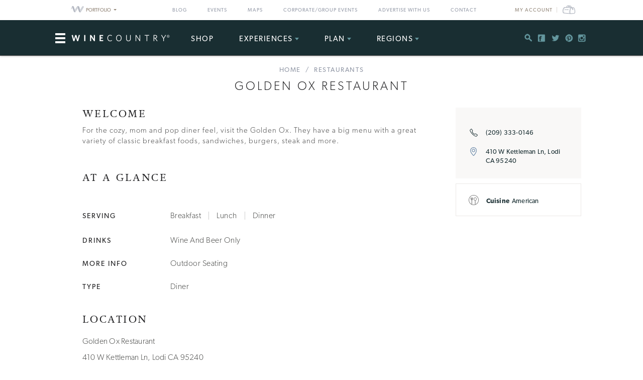

--- FILE ---
content_type: text/html; charset=UTF-8
request_url: https://www.winecountry.com/businesses/16860/golden-ox-restaurant
body_size: 13347
content:
<!DOCTYPE html>
<html lang="en-US">

<head>
    <meta http-equiv="Content-Type"
        content="text/html; charset=UTF-8" />
    <meta name="viewport" content="width=device-width, initial-scale=1">
    <link rel="pingback"
        href="https://www.winecountry.com/xmlrpc.php" />
    <meta property="fb:app_id"
        content="75953602463" />
    <title>Golden Ox Restaurant &#8211; Lodi, CA | Wine Country</title>
<meta name='robots' content='max-image-preview:large' />
<link rel='dns-prefetch' href='//fonts.googleapis.com' />
<link rel='dns-prefetch' href='//api.mapbox.com' />
<link rel='dns-prefetch' href='//api.tiles.mapbox.com' />
<link rel='dns-prefetch' href='//ajax.googleapis.com' />
<link rel="alternate" type="application/rss+xml" title="WineCountry.com &raquo; Feed" href="https://www.winecountry.com/feed/" />
<link rel="alternate" type="application/rss+xml" title="WineCountry.com &raquo; Comments Feed" href="https://www.winecountry.com/comments/feed/" />
<link rel="alternate" type="text/calendar" title="WineCountry.com &raquo; iCal Feed" href="https://www.winecountry.com/events/?ical=1" />
<link rel="shortcut icon" href="https://www.winecountry.com/wp-content/themes/napavalley/images/favicon.ico?ver=1589465296" />
<link rel='stylesheet' id='yarppWidgetCss-css' href='https://www.winecountry.com/wp-content/plugins/yet-another-related-posts-plugin/style/widget.css?ver=6.6.1' type='text/css' media='all' />
<link rel='stylesheet' id='wp-block-library-css' href='https://www.winecountry.com/wp-includes/css/dist/block-library/style.min.css?ver=6.6.1' type='text/css' media='all' />
<style id='classic-theme-styles-inline-css' type='text/css'>
/*! This file is auto-generated */
.wp-block-button__link{color:#fff;background-color:#32373c;border-radius:9999px;box-shadow:none;text-decoration:none;padding:calc(.667em + 2px) calc(1.333em + 2px);font-size:1.125em}.wp-block-file__button{background:#32373c;color:#fff;text-decoration:none}
</style>
<style id='global-styles-inline-css' type='text/css'>
:root{--wp--preset--aspect-ratio--square: 1;--wp--preset--aspect-ratio--4-3: 4/3;--wp--preset--aspect-ratio--3-4: 3/4;--wp--preset--aspect-ratio--3-2: 3/2;--wp--preset--aspect-ratio--2-3: 2/3;--wp--preset--aspect-ratio--16-9: 16/9;--wp--preset--aspect-ratio--9-16: 9/16;--wp--preset--color--black: #000000;--wp--preset--color--cyan-bluish-gray: #abb8c3;--wp--preset--color--white: #ffffff;--wp--preset--color--pale-pink: #f78da7;--wp--preset--color--vivid-red: #cf2e2e;--wp--preset--color--luminous-vivid-orange: #ff6900;--wp--preset--color--luminous-vivid-amber: #fcb900;--wp--preset--color--light-green-cyan: #7bdcb5;--wp--preset--color--vivid-green-cyan: #00d084;--wp--preset--color--pale-cyan-blue: #8ed1fc;--wp--preset--color--vivid-cyan-blue: #0693e3;--wp--preset--color--vivid-purple: #9b51e0;--wp--preset--gradient--vivid-cyan-blue-to-vivid-purple: linear-gradient(135deg,rgba(6,147,227,1) 0%,rgb(155,81,224) 100%);--wp--preset--gradient--light-green-cyan-to-vivid-green-cyan: linear-gradient(135deg,rgb(122,220,180) 0%,rgb(0,208,130) 100%);--wp--preset--gradient--luminous-vivid-amber-to-luminous-vivid-orange: linear-gradient(135deg,rgba(252,185,0,1) 0%,rgba(255,105,0,1) 100%);--wp--preset--gradient--luminous-vivid-orange-to-vivid-red: linear-gradient(135deg,rgba(255,105,0,1) 0%,rgb(207,46,46) 100%);--wp--preset--gradient--very-light-gray-to-cyan-bluish-gray: linear-gradient(135deg,rgb(238,238,238) 0%,rgb(169,184,195) 100%);--wp--preset--gradient--cool-to-warm-spectrum: linear-gradient(135deg,rgb(74,234,220) 0%,rgb(151,120,209) 20%,rgb(207,42,186) 40%,rgb(238,44,130) 60%,rgb(251,105,98) 80%,rgb(254,248,76) 100%);--wp--preset--gradient--blush-light-purple: linear-gradient(135deg,rgb(255,206,236) 0%,rgb(152,150,240) 100%);--wp--preset--gradient--blush-bordeaux: linear-gradient(135deg,rgb(254,205,165) 0%,rgb(254,45,45) 50%,rgb(107,0,62) 100%);--wp--preset--gradient--luminous-dusk: linear-gradient(135deg,rgb(255,203,112) 0%,rgb(199,81,192) 50%,rgb(65,88,208) 100%);--wp--preset--gradient--pale-ocean: linear-gradient(135deg,rgb(255,245,203) 0%,rgb(182,227,212) 50%,rgb(51,167,181) 100%);--wp--preset--gradient--electric-grass: linear-gradient(135deg,rgb(202,248,128) 0%,rgb(113,206,126) 100%);--wp--preset--gradient--midnight: linear-gradient(135deg,rgb(2,3,129) 0%,rgb(40,116,252) 100%);--wp--preset--font-size--small: 13px;--wp--preset--font-size--medium: 20px;--wp--preset--font-size--large: 36px;--wp--preset--font-size--x-large: 42px;--wp--preset--spacing--20: 0.44rem;--wp--preset--spacing--30: 0.67rem;--wp--preset--spacing--40: 1rem;--wp--preset--spacing--50: 1.5rem;--wp--preset--spacing--60: 2.25rem;--wp--preset--spacing--70: 3.38rem;--wp--preset--spacing--80: 5.06rem;--wp--preset--shadow--natural: 6px 6px 9px rgba(0, 0, 0, 0.2);--wp--preset--shadow--deep: 12px 12px 50px rgba(0, 0, 0, 0.4);--wp--preset--shadow--sharp: 6px 6px 0px rgba(0, 0, 0, 0.2);--wp--preset--shadow--outlined: 6px 6px 0px -3px rgba(255, 255, 255, 1), 6px 6px rgba(0, 0, 0, 1);--wp--preset--shadow--crisp: 6px 6px 0px rgba(0, 0, 0, 1);}:where(.is-layout-flex){gap: 0.5em;}:where(.is-layout-grid){gap: 0.5em;}body .is-layout-flex{display: flex;}.is-layout-flex{flex-wrap: wrap;align-items: center;}.is-layout-flex > :is(*, div){margin: 0;}body .is-layout-grid{display: grid;}.is-layout-grid > :is(*, div){margin: 0;}:where(.wp-block-columns.is-layout-flex){gap: 2em;}:where(.wp-block-columns.is-layout-grid){gap: 2em;}:where(.wp-block-post-template.is-layout-flex){gap: 1.25em;}:where(.wp-block-post-template.is-layout-grid){gap: 1.25em;}.has-black-color{color: var(--wp--preset--color--black) !important;}.has-cyan-bluish-gray-color{color: var(--wp--preset--color--cyan-bluish-gray) !important;}.has-white-color{color: var(--wp--preset--color--white) !important;}.has-pale-pink-color{color: var(--wp--preset--color--pale-pink) !important;}.has-vivid-red-color{color: var(--wp--preset--color--vivid-red) !important;}.has-luminous-vivid-orange-color{color: var(--wp--preset--color--luminous-vivid-orange) !important;}.has-luminous-vivid-amber-color{color: var(--wp--preset--color--luminous-vivid-amber) !important;}.has-light-green-cyan-color{color: var(--wp--preset--color--light-green-cyan) !important;}.has-vivid-green-cyan-color{color: var(--wp--preset--color--vivid-green-cyan) !important;}.has-pale-cyan-blue-color{color: var(--wp--preset--color--pale-cyan-blue) !important;}.has-vivid-cyan-blue-color{color: var(--wp--preset--color--vivid-cyan-blue) !important;}.has-vivid-purple-color{color: var(--wp--preset--color--vivid-purple) !important;}.has-black-background-color{background-color: var(--wp--preset--color--black) !important;}.has-cyan-bluish-gray-background-color{background-color: var(--wp--preset--color--cyan-bluish-gray) !important;}.has-white-background-color{background-color: var(--wp--preset--color--white) !important;}.has-pale-pink-background-color{background-color: var(--wp--preset--color--pale-pink) !important;}.has-vivid-red-background-color{background-color: var(--wp--preset--color--vivid-red) !important;}.has-luminous-vivid-orange-background-color{background-color: var(--wp--preset--color--luminous-vivid-orange) !important;}.has-luminous-vivid-amber-background-color{background-color: var(--wp--preset--color--luminous-vivid-amber) !important;}.has-light-green-cyan-background-color{background-color: var(--wp--preset--color--light-green-cyan) !important;}.has-vivid-green-cyan-background-color{background-color: var(--wp--preset--color--vivid-green-cyan) !important;}.has-pale-cyan-blue-background-color{background-color: var(--wp--preset--color--pale-cyan-blue) !important;}.has-vivid-cyan-blue-background-color{background-color: var(--wp--preset--color--vivid-cyan-blue) !important;}.has-vivid-purple-background-color{background-color: var(--wp--preset--color--vivid-purple) !important;}.has-black-border-color{border-color: var(--wp--preset--color--black) !important;}.has-cyan-bluish-gray-border-color{border-color: var(--wp--preset--color--cyan-bluish-gray) !important;}.has-white-border-color{border-color: var(--wp--preset--color--white) !important;}.has-pale-pink-border-color{border-color: var(--wp--preset--color--pale-pink) !important;}.has-vivid-red-border-color{border-color: var(--wp--preset--color--vivid-red) !important;}.has-luminous-vivid-orange-border-color{border-color: var(--wp--preset--color--luminous-vivid-orange) !important;}.has-luminous-vivid-amber-border-color{border-color: var(--wp--preset--color--luminous-vivid-amber) !important;}.has-light-green-cyan-border-color{border-color: var(--wp--preset--color--light-green-cyan) !important;}.has-vivid-green-cyan-border-color{border-color: var(--wp--preset--color--vivid-green-cyan) !important;}.has-pale-cyan-blue-border-color{border-color: var(--wp--preset--color--pale-cyan-blue) !important;}.has-vivid-cyan-blue-border-color{border-color: var(--wp--preset--color--vivid-cyan-blue) !important;}.has-vivid-purple-border-color{border-color: var(--wp--preset--color--vivid-purple) !important;}.has-vivid-cyan-blue-to-vivid-purple-gradient-background{background: var(--wp--preset--gradient--vivid-cyan-blue-to-vivid-purple) !important;}.has-light-green-cyan-to-vivid-green-cyan-gradient-background{background: var(--wp--preset--gradient--light-green-cyan-to-vivid-green-cyan) !important;}.has-luminous-vivid-amber-to-luminous-vivid-orange-gradient-background{background: var(--wp--preset--gradient--luminous-vivid-amber-to-luminous-vivid-orange) !important;}.has-luminous-vivid-orange-to-vivid-red-gradient-background{background: var(--wp--preset--gradient--luminous-vivid-orange-to-vivid-red) !important;}.has-very-light-gray-to-cyan-bluish-gray-gradient-background{background: var(--wp--preset--gradient--very-light-gray-to-cyan-bluish-gray) !important;}.has-cool-to-warm-spectrum-gradient-background{background: var(--wp--preset--gradient--cool-to-warm-spectrum) !important;}.has-blush-light-purple-gradient-background{background: var(--wp--preset--gradient--blush-light-purple) !important;}.has-blush-bordeaux-gradient-background{background: var(--wp--preset--gradient--blush-bordeaux) !important;}.has-luminous-dusk-gradient-background{background: var(--wp--preset--gradient--luminous-dusk) !important;}.has-pale-ocean-gradient-background{background: var(--wp--preset--gradient--pale-ocean) !important;}.has-electric-grass-gradient-background{background: var(--wp--preset--gradient--electric-grass) !important;}.has-midnight-gradient-background{background: var(--wp--preset--gradient--midnight) !important;}.has-small-font-size{font-size: var(--wp--preset--font-size--small) !important;}.has-medium-font-size{font-size: var(--wp--preset--font-size--medium) !important;}.has-large-font-size{font-size: var(--wp--preset--font-size--large) !important;}.has-x-large-font-size{font-size: var(--wp--preset--font-size--x-large) !important;}
:where(.wp-block-post-template.is-layout-flex){gap: 1.25em;}:where(.wp-block-post-template.is-layout-grid){gap: 1.25em;}
:where(.wp-block-columns.is-layout-flex){gap: 2em;}:where(.wp-block-columns.is-layout-grid){gap: 2em;}
:root :where(.wp-block-pullquote){font-size: 1.5em;line-height: 1.6;}
</style>
<link rel='stylesheet' id='awesome-weather-css' href='https://www.winecountry.com/wp-content/plugins/awesome-weather-pro/awesome-weather.css?ver=6.6.1' type='text/css' media='all' />
<style id='awesome-weather-inline-css' type='text/css'>
.awesome-weather-wrap { font-family: 'Open Sans', sans-serif; font-weight: 400; font-size: 14px; line-height: 14px; }
</style>
<link rel='stylesheet' id='opensans-googlefont-css' href='//fonts.googleapis.com/css?family=Open+Sans%3A400&#038;ver=6.6.1' type='text/css' media='all' />
<link rel='stylesheet' id='mapbox-css-css' href='//api.mapbox.com/mapbox.js/v2.2.3/mapbox.css?ver=6.6.1' type='text/css' media='all' />
<link rel='stylesheet' id='mapbox-gl-css-css' href='//api.tiles.mapbox.com/mapbox-gl-js/v0.12.0/mapbox-gl.css?ver=6.6.1' type='text/css' media='all' />
<link rel='stylesheet' id='mapbox-markercluster-css-css' href='//api.mapbox.com/mapbox.js/plugins/leaflet-markercluster/v0.4.0/MarkerCluster.css?ver=6.6.1' type='text/css' media='all' />
<link rel='stylesheet' id='mapbox-markercluster-default-css-css' href='//api.mapbox.com/mapbox.js/plugins/leaflet-markercluster/v0.4.0/MarkerCluster.Default.css?ver=6.6.1' type='text/css' media='all' />
<link rel='stylesheet' id='parent-stylesheet-css' href='https://www.winecountry.com/wp-content/themes/napavalley/style.css?ver=1720726107' type='text/css' media='all' />
<link rel='stylesheet' id='theme-stylesheet-css' href='https://www.winecountry.com/wp-content/themes/winecountry/style.css?ver=1720726107' type='text/css' media='all' />
<link rel='stylesheet' id='jquery-ui-style-css' href='//ajax.googleapis.com/ajax/libs/jqueryui/1.13.3/themes/smoothness/jquery-ui.min.css?ver=6.6.1' type='text/css' media='all' />
<link rel='stylesheet' id='cake_stylesheet_0-css' href='https://www.winecountry.com/css/main.css?ver=6.6.1' type='text/css' media='all' />
<script type="text/javascript" src="https://www.winecountry.com/wp-includes/js/jquery/jquery.min.js?ver=3.7.1" id="jquery-core-js"></script>
<script type="text/javascript" src="https://www.winecountry.com/wp-includes/js/jquery/jquery-migrate.min.js?ver=3.4.1" id="jquery-migrate-js"></script>
<script type="text/javascript" src="https://www.winecountry.com/wp-content/themes/napavalley/js/bootstrap.min.js" id="bootstrap-js-js"></script>
<script type="text/javascript" src="https://www.winecountry.com/wp-content/themes/winecountry/js/functions-winecountry.js?ver=6.6.1" id="winecountry-functions-js"></script>
<script></script><link rel="https://api.w.org/" href="https://www.winecountry.com/wp-json/" /><link rel="alternate" title="JSON" type="application/json" href="https://www.winecountry.com/wp-json/wp/v2/pages/14" /><link rel="EditURI" type="application/rsd+xml" title="RSD" href="https://www.winecountry.com/xmlrpc.php?rsd" />
<meta name="generator" content="WordPress 6.6.1" />
<link rel='shortlink' href='https://www.winecountry.com/?p=14' />
<link rel="alternate" title="oEmbed (JSON)" type="application/json+oembed" href="https://www.winecountry.com/wp-json/oembed/1.0/embed?url=https%3A%2F%2Fwww.winecountry.com%2Fcakepress%2F" />
<link rel="alternate" title="oEmbed (XML)" type="text/xml+oembed" href="https://www.winecountry.com/wp-json/oembed/1.0/embed?url=https%3A%2F%2Fwww.winecountry.com%2Fcakepress%2F&#038;format=xml" />
<script>
    var googletag = googletag || {};
    googletag.cmd = googletag.cmd || [];
    (function() {
        var gads = document.createElement('script');
        gads.async = true;
        gads.type = 'text/javascript';
        var useSSL = 'https:' == document.location.protocol;
        gads.src = (useSSL ? 'https:' : 'http:') +
            '//www.googletagservices.com/tag/js/gpt.js';
        var node = document.getElementsByTagName('script')[0];
        node.parentNode.insertBefore(gads, node);
    })();

    var group_id = '1469049517848';
    googletag.cmd.push(function() {
        googletag.defineSlot('/27790961/IAB_Billboard_v2', [970, 250], 'div-gpt-ad-' + group_id + '-0')
            .addService(googletag.pubads());
        googletag.defineSlot('/27790961/IAB_Billboard2_v2', [970, 250], 'div-gpt-ad-' + group_id + '-1')
            .addService(googletag.pubads());
        googletag.defineSlot('/27790961/IAB_Billboard3_v2', [970, 250], 'div-gpt-ad-' + group_id + '-2')
            .addService(googletag.pubads());
        googletag.defineSlot('/27790961/IAB_Billboard4_v2', [970, 250], 'div-gpt-ad-' + group_id + '-3')
            .addService(googletag.pubads());
        googletag.defineSlot('/27790961/IAB_Filmstrip_v2', [300, 600], 'div-gpt-ad-' + group_id + '-4')
            .addService(googletag.pubads());
        googletag.defineSlot('/27790961/IAB_Filmstrip2_v2', [300, 600], 'div-gpt-ad-' + group_id + '-5')
            .addService(googletag.pubads());
        googletag.defineSlot('/27790961/IAB_Filmstrip3_v2', [300, 600], 'div-gpt-ad-' + group_id + '-6')
            .addService(googletag.pubads());
        googletag.defineSlot('/27790961/IAB_Filmstrip4_v2', [300, 600], 'div-gpt-ad-' + group_id + '-7')
            .addService(googletag.pubads());
        googletag.defineSlot('/27790961/LargeBox_v2', [300, 300], 'div-gpt-ad-' + group_id + '-8').addService(
            googletag.pubads());
        googletag.defineSlot('/27790961/LargeBox2_v2', [300, 300], 'div-gpt-ad-' + group_id + '-9').addService(
            googletag.pubads());
        googletag.defineSlot('/27790961/LargeBox3_v2', [300, 300], 'div-gpt-ad-' + group_id + '-10').addService(
            googletag.pubads());
        googletag.defineSlot('/27790961/LargeBox4_v2', [300, 300], 'div-gpt-ad-' + group_id + '-11').addService(
            googletag.pubads());
        googletag.defineSlot('/27790961/Spotlight1_v2', [247, 400], 'div-gpt-ad-' + group_id + '-12')
            .addService(googletag.pubads());
        googletag.defineSlot('/27790961/Spotlight2_v2', [247, 400], 'div-gpt-ad-' + group_id + '-13')
            .addService(googletag.pubads());
        googletag.defineSlot('/27790961/Spotlight3_v2', [247, 400], 'div-gpt-ad-' + group_id + '-14')
            .addService(googletag.pubads());
        googletag.defineSlot('/27790961/Spotlight4_v2', [247, 400], 'div-gpt-ad-' + group_id + '-15')
            .addService(googletag.pubads());
        googletag.defineSlot('/27790961/MiniBillboard_v2', [500, 250], 'div-gpt-ad-' + group_id + '-16')
            .addService(googletag.pubads());
        googletag.defineSlot('/27790961/MiniBillboard2_v2', [500, 250], 'div-gpt-ad-' + group_id + '-17')
            .addService(googletag.pubads());
        googletag.pubads().setTargeting("pages", "businesses")
            .setTargeting("domain", "winecountry.com")
                    ;
        googletag.enableServices();
    });
</script>
<script async
    src="https://www.googletagmanager.com/gtag/js?id=G-PSDVX6KBVG">
</script>
<script>
    window.dataLayer = window.dataLayer || [];

    function gtag() {
        dataLayer.push(arguments);
    }
    gtag('js', new Date());

    gtag('config', 'G-PSDVX6KBVG');
</script>
<meta name="referrer" content="unsafe-url" />
<meta name="generator" content="Powered by WPBakery Page Builder - drag and drop page builder for WordPress."/>
<meta name="description" content="For the cozy, mom and pop diner feel, visit the Golden Ox. They have a big menu with a great variety of classic breakfast foods, sandwiches, burgers, steak and more. "/>
<meta content="http:https://winecountry-media.s3.amazonaws.com/3747-media-GoldenOxRestaurant1.jpg" property="og:image"/><link href="https://www.winecountry.com/businesses/16860/golden-ox-restaurant" rel="canonical"/><noscript><style> .wpb_animate_when_almost_visible { opacity: 1; }</style></noscript>    <script>
        window.fbAsyncInit = function() {
            FB.init({
                appId: '75953602463',
                xfbml: true,
                version: 'v2.4'
            });

            //FB.Event.subscribe('xfbml.render', function () {
            //console.log("finished rendering plugins");
            // });

            FB.Event.subscribe('comment.create', function(response) {
                // response is an object with attributes (commentID, href, message, parentCommentID)
                // console.log('comment.create')
                update_stats('comment');
            });

            // Liking.  Does not fire when you like a comment, only the page
            FB.Event.subscribe('edge.create', function(url, html_element) {
                //console.log('edge.create')
                update_stats('like');
            });

            FB.Event.subscribe('edge.remove', function(url, html_element) {
                // Unliking, no-op
            });

            jQuery(document).ready(function($) {
                // Make our own Share button, since the Facebook one doesn't raise any events
                // See http://stackoverflow.com/questions/20312964/callback-function-with-new-facebook-share-button
                $('.facebook-share-button').on('click', function() {
                    FB.ui({
                        method: 'feed',
                        link: document.URL,
                        //caption: 'example',
                    }, function(response) {
                        // response is an object with attribute post_id
                        //debugger;
                        if (response === null) {
                            // no-op
                            //console.log('post was not shared');
                        } else {
                            //console.log('post was shared');
                            update_stats('share');
                        }
                    });
                });
            });
        };

        (function(d, s, id) {
            var js, fjs = d.getElementsByTagName(s)[0];
            if (d.getElementById(id)) {
                return;
            }
            js = d.createElement(s);
            js.id = id;
            js.src = "//connect.facebook.net/en_US/sdk.js";
            fjs.parentNode.insertBefore(js, fjs);
        }(document, 'script', 'facebook-jssdk'));

        function update_stats(type, post_id) {
            jQuery(document).ready(function($) {
                var data = {
                    action: 'winecountry_trigger_page_interaction',
                    type: type,
                    url: location.href,
                    post_id: typeof post_id != 'undefined' ? post_id : ''
                };

                // since 2.8 ajaxurl is always defined in the admin header and points to admin-ajax.php
                jQuery.post(
                    'https://www.winecountry.com/wp-admin/admin-ajax.php',
                    data,
                    function(response) {
                        //alert('Got this from the server: ' + response);
                    });
            });
        }
    </script>
</head>

<body class="page-template-default page page-id-14 wpb-js-composer js-comp-ver-7.3 vc_responsive tribe-theme-parent-napavalley tribe-theme-child-winecountry page-template-cakepress-page-template-php">
        <noscript><iframe src="//www.googletagmanager.com/ns.html?id=GTM-K2CHWT" height="0" width="0"
            style="display:none;visibility:hidden"></iframe></noscript>
    <script>
        (function(w, d, s, l, i) {
            w[l] = w[l] || [];
            w[l].push({
                'gtm.start': new Date().getTime(),
                event: 'gtm.js'
            });
            var f = d.getElementsByTagName(s)[0],
                j = d.createElement(s),
                dl = l != 'dataLayer' ? '&l=' + l : '';
            j.async = true;
            j.src =
                '//www.googletagmanager.com/gtm.js?id=' + i + dl;
            f.parentNode.insertBefore(j, f);
        })(window, document, 'script', 'dataLayer', 'GTM-K2CHWT');
    </script>
        <div id="fb-root"></div>

    <div class="wrapper">
        <header class="header">
            <div class="bar">
    <div class="container">

                <div class="network-dropdown pull-left">

            <button class="btn btn-network" type="button" data-toggle="collapse" data-target="#collapseNetwork"
                aria-expanded="false" aria-controls="collapseNetwork">
                <span class="img-logo-small" role="none"></span>
                <span>Portfolio</span>
                <span class="caret" role="none"></span>
            </button>
            <div class="collapse network-collapse" id="collapseNetwork">
                <ul class="network-menu list-unstyled">                    <li><a
                            href="https://www.napavalley.com/"><img
                                class="img-logo-small"
                                src="https://s3.amazonaws.com/winecountry-media/wp-content/uploads/2016/11/28112026/NapaValley-com-150w.png"
                                alt="NapaValley.com small logo"></a>
                    </li>
                    <li><a
                            href="https://www.sonoma.com/"><img
                                class="img-logo-small"
                                src="https://s3.amazonaws.com/winecountry-media/wp-content/uploads/2016/11/28112025/Sonoma-com-150w.png"
                                alt="Sonoma.com small logo"></a>
                    </li>
                    <li><a
                            href="https://www.winecountry.com/"><img
                                class="img-logo-small"
                                src="https://s3.amazonaws.com/winecountry-media/wp-content/uploads/2016/11/28112023/WineCountry-com-150w.png"
                                alt="WineCountry.com small logo"></a>
                    </li>
                </ul>
            </div>
        </div>
        
        <div class="pull-right account-settings">
                        <a class="login-link"
                href="https://www.winecountry.com/my-account">My
                Account</a>
            <a
                href="https://www.winecountry.com/cart">
                <span class="sr-only">Cart</span><span class="cart-icon"></span>
            </a>
            
        </div>
        <nav class="nav-bar"><ul id="menu-top-menu" class="menu list-inline"><li id="menu-item-19151" class="menu-item menu-item-type-post_type menu-item-object-page menu-item-19151"><a href="https://www.winecountry.com/blog/">Blog</a></li>
<li id="menu-item-19152" class="menu-item menu-item-type-custom menu-item-object-custom menu-item-19152"><a href="/events">Events</a></li>
<li id="menu-item-19904" class="menu-item menu-item-type-post_type menu-item-object-page menu-item-19904"><a href="https://www.winecountry.com/maps/">Maps</a></li>
<li id="menu-item-46336" class="menu-item menu-item-type-post_type menu-item-object-page menu-item-46336"><a href="https://www.winecountry.com/group-events/">Corporate/Group Events</a></li>
<li id="menu-item-25584" class="menu-item menu-item-type-post_type menu-item-object-page menu-item-25584"><a href="https://www.winecountry.com/advertise/">Advertise With Us</a></li>
<li id="menu-item-16391" class="menu-item menu-item-type-custom menu-item-object-custom menu-item-16391"><a href="/contact">Contact</a></li>
</ul></nav>    </div><!-- /.container -->
</div><!-- /.bar -->
                        <div class="header-body">
                <div class="container">
                                        <a href="https://www.winecountry.com/"
                        class="logo pull-left">
                        <img width="200" height="19" src="https://winecountry-media.s3.amazonaws.com/wp-content/uploads/2016/01/28173529/WineCountry-LightBG-200x19.png" class="attachment-crb_logo size-crb_logo" alt="WineCountry header logo" decoding="async" srcset="https://winecountry-media.s3.amazonaws.com/wp-content/uploads/2016/01/28173529/WineCountry-LightBG-200x19.png 200w, https://winecountry-media.s3.amazonaws.com/wp-content/uploads/2016/01/28173529/WineCountry-LightBG-300x28.png 300w, https://winecountry-media.s3.amazonaws.com/wp-content/uploads/2016/01/28173529/WineCountry-LightBG-768x72.png 768w, https://winecountry-media.s3.amazonaws.com/wp-content/uploads/2016/01/28173529/WineCountry-LightBG-155x15.png 155w, https://winecountry-media.s3.amazonaws.com/wp-content/uploads/2016/01/28173529/WineCountry-LightBG.png 960w" sizes="(max-width: 200px) 100vw, 200px" />                    </a>
                    
                    <a href="#" class="btn-main" data-toggle="modal" data-target="#modalSidebar"
                        aria-label="Toggle Sidebar">
                        <span></span>
                    </a>
                                        <div class="socials pull-right">
                        <ul>
                            <li>
                                <a href="#" class="btn-search" title="Search">
                                    <i class="ico-social-small ico-search" role="none"></i>
                                </a>
                            </li>

                                                        <li>
                                <a href="https://www.facebook.com/WineCountryMedia" title="Facebook"
                                    target="_blank">
                                    <i class="ico-social-small ico-facebook"
                                        role="none"></i>
                                </a>
                            </li>
                                                        <li>
                                <a href="https://twitter.com/winecountry" title="Twitter"
                                    target="_blank">
                                    <i class="ico-social-small ico-twitter"
                                        role="none"></i>
                                </a>
                            </li>
                                                        <li>
                                <a href="https://www.pinterest.com/winecountrycom/" title="Pinterest"
                                    target="_blank">
                                    <i class="ico-social-small ico-pinterest"
                                        role="none"></i>
                                </a>
                            </li>
                                                        <li>
                                <a href="https://www.instagram.com/winecountry/" title="Instagram"
                                    target="_blank">
                                    <i class="ico-social-small ico-instagram"
                                        role="none"></i>
                                </a>
                            </li>
                                                    </ul>
                    </div><!-- /.socials -->
                                        <nav class="nav"><ul id="menu-main-menu" class="menu list-inline"><li id="menu-item-46913" class="menu-item menu-item-type-custom menu-item-object-custom menu-item-46913"><a target="_blank" rel="noopener" href="https://shop.winecountry.com/">Shop</a></li>
<li id="menu-item-38087" class="menu-item menu-item-type-post_type menu-item-object-page menu-item-has-children menu-item-38087"><a href="https://www.winecountry.com/experiences/">Experiences</a>
<ul class="sub-menu">
	<li id="menu-item-65220" class="menu-item menu-item-type-post_type menu-item-object-page menu-item-65220"><a href="https://www.winecountry.com/experiences/">View All Experiences</a></li>
</ul>
</li>
<li id="menu-item-30513" class="menu-item menu-item-type-custom menu-item-object-custom menu-item-has-children menu-item-30513"><a href="/businesses/">Plan</a>
<ul class="sub-menu">
	<li id="menu-item-39917" class="menu-item menu-item-type-custom menu-item-object-custom menu-item-39917"><a href="https://www.winecountry.com/businesses/?q=&#038;category=Lodging&#038;tags=exclusive-offers">Lodging Deals</a></li>
	<li id="menu-item-30489" class="menu-item menu-item-type-post_type menu-item-object-page menu-item-has-children menu-item-30489"><a href="https://www.winecountry.com/inspirations/">Inspirations</a>
	<ul class="sub-menu">
		<li id="menu-item-30532" class="menu-item menu-item-type-post_type menu-item-object-page menu-item-30532"><a href="https://www.winecountry.com/blog/">Blog</a></li>
		<li id="menu-item-30491" class="menu-item menu-item-type-post_type menu-item-object-page menu-item-30491"><a href="https://www.winecountry.com/inspirations/guides/">Guides</a></li>
		<li id="menu-item-30492" class="menu-item menu-item-type-post_type menu-item-object-page menu-item-has-children menu-item-30492"><a href="https://www.winecountry.com/inspirations/collections/">Collections</a>
		<ul class="sub-menu">
			<li id="menu-item-30522" class="menu-item menu-item-type-post_type menu-item-object-page menu-item-30522"><a href="https://www.winecountry.com/inspirations/collections/adventure/">Adventure</a></li>
			<li id="menu-item-30526" class="menu-item menu-item-type-post_type menu-item-object-page menu-item-30526"><a href="https://www.winecountry.com/inspirations/collections/foodies/">Foodies</a></li>
			<li id="menu-item-30531" class="menu-item menu-item-type-post_type menu-item-object-page menu-item-30531"><a href="https://www.winecountry.com/inspirations/collections/off-the-beaten-path/">Off the Beaten Path</a></li>
			<li id="menu-item-30529" class="menu-item menu-item-type-post_type menu-item-object-page menu-item-30529"><a href="https://www.winecountry.com/inspirations/collections/wine-enthusiast/">Wine Enthusiast</a></li>
			<li id="menu-item-30527" class="menu-item menu-item-type-post_type menu-item-object-page menu-item-30527"><a href="https://www.winecountry.com/inspirations/collections/laid-back/">Laid Back</a></li>
			<li id="menu-item-30523" class="menu-item menu-item-type-post_type menu-item-object-page menu-item-30523"><a href="https://www.winecountry.com/inspirations/collections/budget-traveler/">Budget Traveler</a></li>
		</ul>
</li>
	</ul>
</li>
	<li id="menu-item-30514" class="menu-item menu-item-type-custom menu-item-object-custom menu-item-30514"><a href="/businesses/?category=Lodging">Lodging</a></li>
	<li id="menu-item-30515" class="menu-item menu-item-type-custom menu-item-object-custom menu-item-30515"><a href="/businesses/?category=Spas">Spas</a></li>
	<li id="menu-item-30516" class="menu-item menu-item-type-custom menu-item-object-custom menu-item-30516"><a href="/businesses/?category=Wineries">Wineries</a></li>
	<li id="menu-item-30519" class="menu-item menu-item-type-custom menu-item-object-custom menu-item-30519"><a href="/businesses/?category=Things%20To%20Do&#038;tags=">Things To Do</a></li>
	<li id="menu-item-30518" class="menu-item menu-item-type-custom menu-item-object-custom menu-item-30518"><a href="/businesses/?category=Restaurants">Restaurants</a></li>
	<li id="menu-item-30517" class="menu-item menu-item-type-custom menu-item-object-custom menu-item-30517"><a href="/businesses/?category=Weddings">Weddings</a></li>
	<li id="menu-item-46353" class="menu-item menu-item-type-post_type menu-item-object-page menu-item-46353"><a href="https://www.winecountry.com/group-events/">Corporate/Group Events</a></li>
	<li id="menu-item-30521" class="menu-item menu-item-type-custom menu-item-object-custom menu-item-30521"><a href="/businesses/?category=Tours%20and%20Experiences&#038;tags=">Tours &#038; Experiences</a></li>
</ul>
</li>
<li id="menu-item-30493" class="menu-item menu-item-type-post_type menu-item-object-page menu-item-has-children menu-item-30493"><a href="https://www.winecountry.com/regions/">Regions</a>
<ul class="sub-menu">
	<li id="menu-item-30494" class="menu-item menu-item-type-custom menu-item-object-custom menu-item-has-children menu-item-30494"><a>Northern California</a>
	<ul class="sub-menu">
		<li id="menu-item-30496" class="menu-item menu-item-type-post_type menu-item-object-page menu-item-30496"><a href="https://www.winecountry.com/regions/napa-valley/">Napa Valley</a></li>
		<li id="menu-item-30495" class="menu-item menu-item-type-post_type menu-item-object-page menu-item-30495"><a href="https://www.winecountry.com/regions/sonoma-county/">Sonoma County</a></li>
		<li id="menu-item-70828" class="menu-item menu-item-type-post_type menu-item-object-page menu-item-70828"><a href="https://www.winecountry.com/regions/livermore-valley/">Livermore Valley</a></li>
		<li id="menu-item-30512" class="menu-item menu-item-type-post_type menu-item-object-page menu-item-30512"><a href="https://www.winecountry.com/regions/lodi/">Lodi</a></li>
		<li id="menu-item-30510" class="menu-item menu-item-type-post_type menu-item-object-page menu-item-30510"><a href="https://www.winecountry.com/regions/gold-country/">Gold Country</a></li>
	</ul>
</li>
	<li id="menu-item-30504" class="menu-item menu-item-type-custom menu-item-object-custom menu-item-has-children menu-item-30504"><a>Central California</a>
	<ul class="sub-menu">
		<li id="menu-item-30498" class="menu-item menu-item-type-post_type menu-item-object-page menu-item-30498"><a href="https://www.winecountry.com/regions/monterey-county/">Monterey County</a></li>
		<li id="menu-item-58202" class="menu-item menu-item-type-post_type menu-item-object-page menu-item-58202"><a href="https://www.winecountry.com/regions/san-luis-obispo-county/paso-robles/">Paso Robles</a></li>
		<li id="menu-item-30501" class="menu-item menu-item-type-post_type menu-item-object-page menu-item-30501"><a href="https://www.winecountry.com/regions/san-luis-obispo-county/">San Luis Obispo County</a></li>
		<li id="menu-item-30502" class="menu-item menu-item-type-post_type menu-item-object-page menu-item-30502"><a href="https://www.winecountry.com/regions/santa-barbara-county/">Santa Barbara County</a></li>
		<li id="menu-item-30503" class="menu-item menu-item-type-post_type menu-item-object-page menu-item-30503"><a href="https://www.winecountry.com/regions/santa-cruz-county/">Santa Cruz County</a></li>
	</ul>
</li>
	<li id="menu-item-30505" class="menu-item menu-item-type-custom menu-item-object-custom menu-item-has-children menu-item-30505"><a>Southern California</a>
	<ul class="sub-menu">
		<li id="menu-item-30508" class="menu-item menu-item-type-post_type menu-item-object-page menu-item-30508"><a href="https://www.winecountry.com/regions/temecula-valley/">Temecula Valley</a></li>
	</ul>
</li>
	<li id="menu-item-30499" class="menu-item menu-item-type-post_type menu-item-object-page menu-item-30499"><a href="https://www.winecountry.com/regions/oregon/">Oregon</a></li>
	<li id="menu-item-30509" class="menu-item menu-item-type-post_type menu-item-object-page menu-item-30509"><a href="https://www.winecountry.com/regions/texas-hill-country/">Texas Hill Country</a></li>
	<li id="menu-item-33701" class="menu-item menu-item-type-post_type menu-item-object-page menu-item-33701"><a href="https://www.winecountry.com/regions/virginia/">Virginia</a></li>
	<li id="menu-item-33703" class="menu-item menu-item-type-post_type menu-item-object-page menu-item-33703"><a href="https://www.winecountry.com/regions/washington/">Washington</a></li>
</ul>
</li>
</ul></nav><div class="form-search">
	<form role="search" method="get" class="searchform" action="https://www.winecountry.com/"> 
		<input type="search" class="searchfield" value="" name="s" id="s" placeholder="SEARCH TERM" title="Search" /> 

		<a href="#" class="btn-close" title="Close search form">
			<i class="ico-close" role="none"></i>
		</a>
	</form>
</div><!-- /.form-search -->		                </div><!-- /.container -->
            </div><!-- /.header-body -->
                    </header><!-- /.header -->

        <div class="modal sidebar fade wc" id="modalSidebar" tabindex="-1" role="dialog" aria-labelledby="modalSidebarLabel">
    <div class="modal-dialog" role="document">
        <div class="modal-content">

            <div class="modal-header">
                <button type="button" class="close" data-dismiss="modal" aria-label="Close"><span aria-hidden="true">&times;</span></button>
                <img id="modalSidebarLabel" src="https://www.winecountry.com/wp-content/themes/winecountry/images/WineCountry-LightBG.png" alt="WineCountry logo" class="img-responsive" />
            </div>

            <div class="modal-body">
                <nav class="sidebar-nav"><ul id="menu-main-menu-1" class="menu list-unstyled"><li class="menu-item menu-item-type-custom menu-item-object-custom menu-item-46913"><a target="_blank" rel="noopener" href="https://shop.winecountry.com/">Shop</a></li>
<li class="menu-item menu-item-type-post_type menu-item-object-page menu-item-has-children menu-item-38087"><a href="https://www.winecountry.com/experiences/">Experiences</a>
<ul class="sub-menu">
	<li class="menu-item menu-item-type-post_type menu-item-object-page menu-item-65220"><a href="https://www.winecountry.com/experiences/">View All Experiences</a></li>
</ul>
</li>
<li class="menu-item menu-item-type-custom menu-item-object-custom menu-item-has-children menu-item-30513"><a href="/businesses/">Plan</a>
<ul class="sub-menu">
	<li class="menu-item menu-item-type-custom menu-item-object-custom menu-item-39917"><a href="https://www.winecountry.com/businesses/?q=&#038;category=Lodging&#038;tags=exclusive-offers">Lodging Deals</a></li>
	<li class="menu-item menu-item-type-post_type menu-item-object-page menu-item-has-children menu-item-30489"><a href="https://www.winecountry.com/inspirations/">Inspirations</a>
	<ul class="sub-menu">
		<li class="menu-item menu-item-type-post_type menu-item-object-page menu-item-30532"><a href="https://www.winecountry.com/blog/">Blog</a></li>
		<li class="menu-item menu-item-type-post_type menu-item-object-page menu-item-30491"><a href="https://www.winecountry.com/inspirations/guides/">Guides</a></li>
		<li class="menu-item menu-item-type-post_type menu-item-object-page menu-item-has-children menu-item-30492"><a href="https://www.winecountry.com/inspirations/collections/">Collections</a>
		<ul class="sub-menu">
			<li class="menu-item menu-item-type-post_type menu-item-object-page menu-item-30522"><a href="https://www.winecountry.com/inspirations/collections/adventure/">Adventure</a></li>
			<li class="menu-item menu-item-type-post_type menu-item-object-page menu-item-30526"><a href="https://www.winecountry.com/inspirations/collections/foodies/">Foodies</a></li>
			<li class="menu-item menu-item-type-post_type menu-item-object-page menu-item-30531"><a href="https://www.winecountry.com/inspirations/collections/off-the-beaten-path/">Off the Beaten Path</a></li>
			<li class="menu-item menu-item-type-post_type menu-item-object-page menu-item-30529"><a href="https://www.winecountry.com/inspirations/collections/wine-enthusiast/">Wine Enthusiast</a></li>
			<li class="menu-item menu-item-type-post_type menu-item-object-page menu-item-30527"><a href="https://www.winecountry.com/inspirations/collections/laid-back/">Laid Back</a></li>
			<li class="menu-item menu-item-type-post_type menu-item-object-page menu-item-30523"><a href="https://www.winecountry.com/inspirations/collections/budget-traveler/">Budget Traveler</a></li>
		</ul>
</li>
	</ul>
</li>
	<li class="menu-item menu-item-type-custom menu-item-object-custom menu-item-30514"><a href="/businesses/?category=Lodging">Lodging</a></li>
	<li class="menu-item menu-item-type-custom menu-item-object-custom menu-item-30515"><a href="/businesses/?category=Spas">Spas</a></li>
	<li class="menu-item menu-item-type-custom menu-item-object-custom menu-item-30516"><a href="/businesses/?category=Wineries">Wineries</a></li>
	<li class="menu-item menu-item-type-custom menu-item-object-custom menu-item-30519"><a href="/businesses/?category=Things%20To%20Do&#038;tags=">Things To Do</a></li>
	<li class="menu-item menu-item-type-custom menu-item-object-custom menu-item-30518"><a href="/businesses/?category=Restaurants">Restaurants</a></li>
	<li class="menu-item menu-item-type-custom menu-item-object-custom menu-item-30517"><a href="/businesses/?category=Weddings">Weddings</a></li>
	<li class="menu-item menu-item-type-post_type menu-item-object-page menu-item-46353"><a href="https://www.winecountry.com/group-events/">Corporate/Group Events</a></li>
	<li class="menu-item menu-item-type-custom menu-item-object-custom menu-item-30521"><a href="/businesses/?category=Tours%20and%20Experiences&#038;tags=">Tours &#038; Experiences</a></li>
</ul>
</li>
<li class="menu-item menu-item-type-post_type menu-item-object-page menu-item-has-children menu-item-30493"><a href="https://www.winecountry.com/regions/">Regions</a>
<ul class="sub-menu">
	<li class="menu-item menu-item-type-custom menu-item-object-custom menu-item-has-children menu-item-30494"><a>Northern California</a>
	<ul class="sub-menu">
		<li class="menu-item menu-item-type-post_type menu-item-object-page menu-item-30496"><a href="https://www.winecountry.com/regions/napa-valley/">Napa Valley</a></li>
		<li class="menu-item menu-item-type-post_type menu-item-object-page menu-item-30495"><a href="https://www.winecountry.com/regions/sonoma-county/">Sonoma County</a></li>
		<li class="menu-item menu-item-type-post_type menu-item-object-page menu-item-70828"><a href="https://www.winecountry.com/regions/livermore-valley/">Livermore Valley</a></li>
		<li class="menu-item menu-item-type-post_type menu-item-object-page menu-item-30512"><a href="https://www.winecountry.com/regions/lodi/">Lodi</a></li>
		<li class="menu-item menu-item-type-post_type menu-item-object-page menu-item-30510"><a href="https://www.winecountry.com/regions/gold-country/">Gold Country</a></li>
	</ul>
</li>
	<li class="menu-item menu-item-type-custom menu-item-object-custom menu-item-has-children menu-item-30504"><a>Central California</a>
	<ul class="sub-menu">
		<li class="menu-item menu-item-type-post_type menu-item-object-page menu-item-30498"><a href="https://www.winecountry.com/regions/monterey-county/">Monterey County</a></li>
		<li class="menu-item menu-item-type-post_type menu-item-object-page menu-item-58202"><a href="https://www.winecountry.com/regions/san-luis-obispo-county/paso-robles/">Paso Robles</a></li>
		<li class="menu-item menu-item-type-post_type menu-item-object-page menu-item-30501"><a href="https://www.winecountry.com/regions/san-luis-obispo-county/">San Luis Obispo County</a></li>
		<li class="menu-item menu-item-type-post_type menu-item-object-page menu-item-30502"><a href="https://www.winecountry.com/regions/santa-barbara-county/">Santa Barbara County</a></li>
		<li class="menu-item menu-item-type-post_type menu-item-object-page menu-item-30503"><a href="https://www.winecountry.com/regions/santa-cruz-county/">Santa Cruz County</a></li>
	</ul>
</li>
	<li class="menu-item menu-item-type-custom menu-item-object-custom menu-item-has-children menu-item-30505"><a>Southern California</a>
	<ul class="sub-menu">
		<li class="menu-item menu-item-type-post_type menu-item-object-page menu-item-30508"><a href="https://www.winecountry.com/regions/temecula-valley/">Temecula Valley</a></li>
	</ul>
</li>
	<li class="menu-item menu-item-type-post_type menu-item-object-page menu-item-30499"><a href="https://www.winecountry.com/regions/oregon/">Oregon</a></li>
	<li class="menu-item menu-item-type-post_type menu-item-object-page menu-item-30509"><a href="https://www.winecountry.com/regions/texas-hill-country/">Texas Hill Country</a></li>
	<li class="menu-item menu-item-type-post_type menu-item-object-page menu-item-33701"><a href="https://www.winecountry.com/regions/virginia/">Virginia</a></li>
	<li class="menu-item menu-item-type-post_type menu-item-object-page menu-item-33703"><a href="https://www.winecountry.com/regions/washington/">Washington</a></li>
</ul>
</li>
</ul></nav>
                <div class="modal-social">
                    <a class="btn" href="/newsletter-signup">Get The Newsletter</a>

                                            <div class="socials">
                            <ul class="list-unstyled">
                                                                    <li>
                                        <a href="https://www.facebook.com/WineCountryMedia" class="btn-facebook" target="_blank" title="Facebook">
                                            <i class="ico-social-gray ico-facebook"></i>
                                        </a>
                                    </li>
                                                                    <li>
                                        <a href="https://twitter.com/winecountry" class="btn-twitter" target="_blank" title="Twitter">
                                            <i class="ico-social-gray ico-twitter"></i>
                                        </a>
                                    </li>
                                                                    <li>
                                        <a href="https://www.pinterest.com/winecountrycom/" class="btn-pinterest" target="_blank" title="Pinterest">
                                            <i class="ico-social-gray ico-pinterest"></i>
                                        </a>
                                    </li>
                                                                    <li>
                                        <a href="https://www.instagram.com/winecountry/" class="btn-instagram" target="_blank" title="Instagram">
                                            <i class="ico-social-gray ico-instagram"></i>
                                        </a>
                                    </li>
                                                            </ul>
                        </div><!-- /.socials -->
                                    </div>

                <div class="sidebar-logos">
                    <ul class="list-unstyled">
                        <li>
                            <a href="https://www.napavalley.com"><img class="img-responsive" src="https://www.winecountry.com/wp-content/themes/winecountry/images/sidebar-napavalley.png" alt="NapaValley.com"></a>
                        </li>
                                            <li>
                            <a href="https://www.sonoma.com"><img class="img-responsive" src="https://www.winecountry.com/wp-content/themes/winecountry/images/sidebar-sonoma.png" alt="Sonoma.com"></a>
                        </li>
                                            <li>
                            <a href="https://www.winecountry.com"><img class="img-responsive" src="https://www.winecountry.com/wp-content/themes/winecountry/images/sidebar-WineCountryNetwork.png" alt="WineCountry.com"></a>
                        </li>
                    </ul>
                </div>
            </div>

        </div><!-- modal-content -->
    </div><!-- modal-dialog -->
</div><!-- modal -->


        <div class="intro intro-secondary">
    <div class="intro-head">
        <div class="container">
            <div class="breadcrumb">
                <a href="/">home</a>
                                    <span>/</span> <a href="/businesses/?category=Restaurants">Restaurants</a>
                                </div><!-- /.breadcrumb -->

            <div class="intro-head-title">
                <h1>Golden Ox Restaurant</h1>
            </div><!-- /.intro-head-title -->
			                    </div><!-- /.container -->
    </div><!-- /.intro-head -->
</div><!-- /.intro -->

<div class="main bizdetail">
    <div class="container">

        <div class="bizdetail__columns">
            <div class="bizdetail__slideshow">
                
                            </div>

                        <div class="bizdetail__column--right empty">

                <div class="bizdetail__details">

                    <div class="bizdetail__book">
                                                <button class="contact">Contact</button>
                                            </div>
                    
                    <div class="bizdetail__meta">
                                                <div class="bizdetail__contact">
                                                        <ul>
                                                                    <li class="bizdetail__details--phone"><a href="tel:(209) 333-0146">(209) 333-0146</a></li>
                                                                <li class="bizdetail__details--address">410 W Kettleman Ln, Lodi CA 95240 </li>

                                                            </ul>

                        </div>
                    </div>
                </div>
                                    <div class="bizdetail__features">

                        <ul>
                            <li><svg class="wcicon-001"><use href="/wp-content/themes/napavalley/css/svg/icons.svg#wcicon-173" xmlns:xlink="http://www.w3.org/1999/xlink" /></svg><h3>Cuisine</h3>American</li>
                        </ul>

                    </div>
                
                            </div>

            <div class="bizdetail__column--left">

                                    <div class="bizdetail__content">

                        <div>

                            <h2>Welcome</h2>
                            <span class="description-wrapper" style="display:block">
                                For the cozy, mom and pop diner feel, visit the Golden Ox. They have a big menu with a great variety of classic breakfast foods, sandwiches, burgers, steak and more.                             </span>

                        </div>

                        <button type="button" style="display:none">Read More</button>

                    </div>
                    
                
                
<div class="bizdetail__glance">

    <h2>At A Glance</h2>

    <ul>
            </ul>

    <dl><dt>Serving</dt><dd>Breakfast</dd>
<dd>Lunch</dd>
<dd>Dinner</dd>
</dl>


<dl><dt>Drinks</dt><dd>Wine And Beer Only</dd>
</dl>

<dl><dt>More Info</dt><dd>Outdoor Seating</dd>
</dl>

<dl><dt>Type</dt><dd>Diner</dd>
</dl>


</div>

                    <div class="bizdetail__location">

                        <h2>Location</h2>

                        <p>
                            Golden Ox Restaurant<br>
                            410 W Kettleman Ln, Lodi CA 95240 <br>
                            (209) 333-0146<br>
                                                    </p>

                        
<div class="inner-map-secondary">
    <div id="collapseMap" class="collapse in">
        <div class="wc-Custom-Popup" id="map"></div>
    </div>
</div>

<script>
    jQuery(function($) {
        var points = {"id":"jcsk","type":"FeatureCollection","features":[{"geometry":{"coordinates":[-121.2780546,38.1149999],"type":"Point"},"properties":{"listing":"","listing_type":"businesses","description":"For the cozy, mom and pop diner feel, visit the Golden Ox....","city":"Lodi","id":16860,"title":"Golden Ox Restaurant","ratings":0,"num_stars":0,"img_url":"https:\/\/winecountry-media.s3.amazonaws.com\/3747-media-GoldenOxRestaurant1.jpg.300x300.jpg","url":"\/businesses\/16860\/golden-ox-restaurant","icon":{"iconUrl":"\/wp-content\/themes\/napavalley\/images\/mapbox\/pin-napa.png","iconSize":[41,55],"iconAnchor":[20,55],"popupAnchor":[0,-15],"className":"dot"}},"type":"Feature"}]} ;
                WineCountryMapbox.renderMarkers(points,
            'pk.eyJ1IjoiZ2VvZnJlZSIsImEiOiIxY2I2YTcwNjQ2MDUwYzZkNWFjYWJhZTQ0ZGFkZTE0MyJ9.iXG_sTcHHMdZQ8R9-eLnxA',
            'map', false , true            );
            });
</script>

                    </div>

                </div><!-- /.column-left -->
            </div><!-- /.columns -->

        </div><!-- /.container -->

        
                    <div class="bizdetail__ads">
                <div class="container">
                    <ul class="widgets-ads list-unstyled">
                        <li class="widget widget-sponsors">
                            <h6 class="widget-title">Sponsored ad</h6><!-- /.widget-title -->

                                <div id="div-gpt-ad-1469049517848-8" style="height: 300px; width: 300px;"><script>
        googletag.cmd.push(function () {
            googletag.display('div-gpt-ad-1469049517848-8');
        });
        </script></div>
    
                        </li>
                        <li class="widget widget-sponsors">
                            <h6 class="widget-title">Sponsored ad</h6><!-- /.widget-title -->

                                <div id="div-gpt-ad-1469049517848-9" style="height: 300px; width: 300px;"><script>
        googletag.cmd.push(function () {
            googletag.display('div-gpt-ad-1469049517848-9');
        });
        </script></div>
    
                        </li>
                        <li class="widget widget-sponsors">
                            <h6 class="widget-title">Sponsored ad</h6><!-- /.widget-title -->

                                <div id="div-gpt-ad-1469049517848-10" style="height: 300px; width: 300px;"><script>
        googletag.cmd.push(function () {
            googletag.display('div-gpt-ad-1469049517848-10');
        });
        </script></div>
    
                        </li>
                    </ul><!-- /.widgets-ads -->
                </div><!-- /.shell -->
            </div><!-- /.section-body -->
            </div><!-- /.main -->

    <script>
        jQuery(document).ready(function ($) {

            if ($('.bizdetail__content button').length)
            {
                // Handle the READ MORE section
                var description_height = $('.bizdetail__content span.description-wrapper').height();

                // Assumes the margin-top is set in px
                var overlay_height_px = $('.bizdetail__content div').height() - parseInt($('.bizdetail__content div').css('margin-top'));

                if (description_height < overlay_height_px)
                {
                    // Remove the overlay background and height on the div
                    // Per http://pankajparashar.com/posts/modify-pseudo-elements-css/, since you cannot modify pseudo-selector styles directly
                    $('<style>.tribe-theme-child-winecountry .bizdetail__content div:before, .bizdetail__content div:before {background:inherit} .bizdetail__content div {height:inherit}</style>').appendTo('head');
                } else
                {
                    $('.bizdetail__content button').show();
                }
                $('.bizdetail__content button').click(function () {
                    $(this).text(function (i, text) {
                        return text === "Read More" ? "Hide" : "Read More";
                    })
                    $('.bizdetail__content div').toggleClass('expanded');
                });
            }

            $('.hover a.book-button').attr('href', $('.bizdetail__book > a').attr('href')).attr('target', "_blank");

            $('.bizdetail__perks a.toggle').click(function (e) {
                e.preventDefault();
                $(this).text(function (i, text) {
                    return text === "Click Here for Details" ? "Hide Details" : "Click Here for Details";
                })
                $('.bizdetail__perks .details').toggleClass('hidden');
            });

            $('.bizdetail__book').hover(function () {
                $('.bizdetail__book .hover').toggleClass('hidden');
            });

            // Handle mobile buttons in footer
            $('.bizdetail__book .book').click(function (e) {
                e.stopPropagation();
                if ($('.bizdetail__contact').hasClass('active')) {
                    $('.bizdetail').removeClass('hovered');
                    $('.bizdetail__contact').removeClass('active');
                }
                $('.bizdetail').toggleClass('hovered');
                $('.bizdetail__book .hover').toggleClass('active');
            });
            $('.bizdetail__book .contact').click(function (e) {
                e.stopPropagation();
                if ($('.bizdetail__book .hover').hasClass('active')) {
                    $('.bizdetail').removeClass('hovered');
                    $('.bizdetail__book .hover').removeClass('active');
                }
                $('.bizdetail').toggleClass('hovered');
                $('.bizdetail__contact').toggleClass('active');
            });

            $(document).click(function () {
                $('.bizdetail__book .hover').removeClass('active');
                $('.bizdetail__contact').removeClass('active');
            });

            // Handle sidebar scrolling; modified from business-ads.php
            var header = $('header').innerHeight() + 30;
            var nav = $('.bizdetail__column--right'); // Is this right?
            var navHeight = nav.innerHeight();
            var navOffset = nav.offset().top;
            var ads = $('.bizdetail'); // This doesn't seem right since the HTML structure is different
            var adsOffset = ads.offset().top;
            var adsBottom = adsOffset + ads.innerHeight();
            $(window).load(function () {
                adsBottom = adsOffset + ads.innerHeight();
            });
            $(window).scroll(function () {
                var topScroll = $(window).scrollTop();
                var trigger = topScroll + header;
                var stopper = adsBottom - navHeight - 145;
                if ((trigger >= navOffset) && (topScroll < stopper)) {
                    nav.addClass('sticky');
                    nav.css({top: header, bottom: 'auto'});
                } else if (topScroll >= stopper) {
                    nav.css({top: 'auto', bottom: '0'});
                } else {
                    nav.removeClass('sticky');
                }
            });
        });
    </script>
    		
		<footer class="footer">
			<div class="container">
				<div class="col-md-9">
					<div class="footer-nav">
						<nav class="nav-footer">
							<ul class="list-unstyled">
								<li id="nav_menu-5" class=" widget_nav_menu"><a href="/regions/">Wine Regions</a><div class="menu-footer-menu-1-container"><ul id="menu-footer-menu-1" class="menu"><li id="menu-item-30378" class="menu-item menu-item-type-post_type menu-item-object-page menu-item-30378"><a href="https://www.winecountry.com/regions/napa-valley/">Napa Valley</a></li>
<li id="menu-item-30377" class="menu-item menu-item-type-post_type menu-item-object-page menu-item-30377"><a href="https://www.winecountry.com/regions/sonoma-county/">Sonoma County</a></li>
<li id="menu-item-30379" class="menu-item menu-item-type-post_type menu-item-object-page menu-item-30379"><a href="https://www.winecountry.com/regions/gold-country/">Gold Country</a></li>
<li id="menu-item-30347" class="menu-item menu-item-type-post_type menu-item-object-page menu-item-30347"><a href="https://www.winecountry.com/regions/livermore-tri-valley/">Livermore &#038; Tri-Valley</a></li>
<li id="menu-item-70829" class="menu-item menu-item-type-post_type menu-item-object-page menu-item-70829"><a href="https://www.winecountry.com/regions/livermore-valley/">Livermore Valley</a></li>
<li id="menu-item-30342" class="menu-item menu-item-type-post_type menu-item-object-page menu-item-30342"><a href="https://www.winecountry.com/regions/lodi/">Lodi Wine Country</a></li>
<li id="menu-item-29988" class="menu-item menu-item-type-post_type menu-item-object-page menu-item-29988"><a href="https://www.winecountry.com/regions/mendocino-county/">Mendocino County</a></li>
<li id="menu-item-30356" class="menu-item menu-item-type-post_type menu-item-object-page menu-item-30356"><a href="https://www.winecountry.com/regions/monterey-county/">Monterey County</a></li>
<li id="menu-item-30344" class="menu-item menu-item-type-post_type menu-item-object-page menu-item-30344"><a href="https://www.winecountry.com/regions/oregon/">Oregon Wine Country</a></li>
<li id="menu-item-30357" class="menu-item menu-item-type-post_type menu-item-object-page menu-item-30357"><a href="https://www.winecountry.com/regions/san-luis-obispo-county/">San Luis Obispo County</a></li>
<li id="menu-item-30383" class="menu-item menu-item-type-post_type menu-item-object-page menu-item-30383"><a href="https://www.winecountry.com/regions/santa-barbara-county/">Santa Barbara County</a></li>
<li id="menu-item-30380" class="menu-item menu-item-type-post_type menu-item-object-page menu-item-30380"><a href="https://www.winecountry.com/regions/santa-cruz-county/">Santa Cruz County</a></li>
<li id="menu-item-30345" class="menu-item menu-item-type-post_type menu-item-object-page menu-item-30345"><a href="https://www.winecountry.com/regions/temecula-valley/">Temecula Valley</a></li>
<li id="menu-item-30358" class="menu-item menu-item-type-post_type menu-item-object-page menu-item-30358"><a href="https://www.winecountry.com/regions/texas-hill-country/">Texas Hill Country</a></li>
<li id="menu-item-30381" class="menu-item menu-item-type-post_type menu-item-object-page menu-item-30381"><a href="https://www.winecountry.com/regions/washington/">Washington</a></li>
<li id="menu-item-30382" class="menu-item menu-item-type-post_type menu-item-object-page menu-item-30382"><a href="https://www.winecountry.com/regions/virginia/">Virginia</a></li>
</ul></div></li><li id="nav_menu-6" class=" widget_nav_menu"><a href="/inspirations/">Inspiration Types</a><div class="menu-footer-menu-2-container"><ul id="menu-footer-menu-2" class="menu"><li id="menu-item-30433" class="menu-item menu-item-type-post_type menu-item-object-page menu-item-30433"><a href="https://www.winecountry.com/inspirations/collections/adventure/">Adventure</a></li>
<li id="menu-item-30401" class="menu-item menu-item-type-post_type menu-item-object-page menu-item-30401"><a href="https://www.winecountry.com/inspirations/collections/off-the-beaten-path/">Off the Beaten Path</a></li>
<li id="menu-item-30430" class="menu-item menu-item-type-post_type menu-item-object-page menu-item-30430"><a href="https://www.winecountry.com/inspirations/collections/wine-enthusiast/">Wine Enthusiast</a></li>
<li id="menu-item-30431" class="menu-item menu-item-type-post_type menu-item-object-page menu-item-30431"><a href="https://www.winecountry.com/inspirations/collections/foodies/">Foodies</a></li>
<li id="menu-item-30428" class="menu-item menu-item-type-post_type menu-item-object-page menu-item-30428"><a href="https://www.winecountry.com/inspirations/collections/budget-traveler/">Budget Traveler</a></li>
<li id="menu-item-30426" class="menu-item menu-item-type-post_type menu-item-object-page menu-item-30426"><a href="https://www.winecountry.com/inspirations/collections/laid-back/">Laid Back</a></li>
</ul></div></li><li id="nav_menu-7" class=" widget_nav_menu"><a href="/regions/">Explore</a><div class="menu-footer-menu-3-container"><ul id="menu-footer-menu-3" class="menu"><li id="menu-item-50923" class="menu-item menu-item-type-post_type menu-item-object-page menu-item-50923"><a href="https://www.winecountry.com/winemaker-series/greg-brewer/">WineMaker Video Series</a></li>
<li id="menu-item-30395" class="menu-item menu-item-type-post_type menu-item-object-page menu-item-30395"><a href="https://www.winecountry.com/inspirations/guides/">Guides</a></li>
<li id="menu-item-30390" class="menu-item menu-item-type-post_type menu-item-object-page menu-item-30390"><a href="https://www.winecountry.com/blog/">Blog</a></li>
<li id="menu-item-30393" class="menu-item menu-item-type-custom menu-item-object-custom menu-item-30393"><a href="/events/">Event Calendar</a></li>
<li id="menu-item-30397" class="menu-item menu-item-type-custom menu-item-object-custom menu-item-30397"><a href="/deals/">Deals</a></li>
<li id="menu-item-30386" class="menu-item menu-item-type-post_type menu-item-object-page menu-item-30386"><a href="https://www.winecountry.com/maps/">Wine Country Maps</a></li>
<li id="menu-item-30391" class="menu-item menu-item-type-post_type menu-item-object-page menu-item-30391"><a href="https://www.winecountry.com/weather/">Weather</a></li>
</ul></div></li><li id="nav_menu-8" class=" widget_nav_menu"><a href="/businesses/">Plan Your Trip</a><div class="menu-footer-menu-4-container"><ul id="menu-footer-menu-4" class="menu"><li id="menu-item-28978" class="menu-item menu-item-type-custom menu-item-object-custom menu-item-28978"><a href="/businesses">Booking</a></li>
<li id="menu-item-28979" class="menu-item menu-item-type-custom menu-item-object-custom menu-item-28979"><a href="/businesses/?category=Wineries">Wineries</a></li>
<li id="menu-item-28980" class="menu-item menu-item-type-custom menu-item-object-custom menu-item-28980"><a href="/businesses/?category=Lodging">Lodging</a></li>
<li id="menu-item-28981" class="menu-item menu-item-type-custom menu-item-object-custom menu-item-28981"><a href="/businesses/?category=Spas">Spas</a></li>
<li id="menu-item-28982" class="menu-item menu-item-type-custom menu-item-object-custom menu-item-28982"><a href="/businesses/?category=Things%20To%20Do&#038;tags=">Things To Do</a></li>
<li id="menu-item-28983" class="menu-item menu-item-type-custom menu-item-object-custom menu-item-28983"><a href="/businesses/?category=Restaurants">Restaurants</a></li>
<li id="menu-item-28984" class="menu-item menu-item-type-custom menu-item-object-custom menu-item-28984"><a href="/businesses/?category=Weddings">Weddings</a></li>
<li id="menu-item-28985" class="menu-item menu-item-type-custom menu-item-object-custom menu-item-28985"><a href="/group-events/">Corporate &#038; Group Events</a></li>
<li id="menu-item-30437" class="menu-item menu-item-type-custom menu-item-object-custom menu-item-30437"><a href="/businesses/?category=Tours%20and%20Experiences&#038;tags=">Tours &#038; Experiences</a></li>
</ul></div></li>							</ul>
						</nav><!-- /.nav-footer -->

						<nav class="nav-footer">
							<ul class="list-unstyled">
								<li id="nav_menu-9" class=" widget_nav_menu"><a href="/regions">Wine Spotlight</a><div class="menu-footer-menu-1-row-1-container"><ul id="menu-footer-menu-1-row-1" class="menu"><li id="menu-item-30449" class="menu-item menu-item-type-post_type menu-item-object-page menu-item-30449"><a href="https://www.winecountry.com/regions/monterey-county/carmel/">Carmel, CA</a></li>
<li id="menu-item-30450" class="menu-item menu-item-type-post_type menu-item-object-page menu-item-30450"><a href="https://www.winecountry.com/regions/san-luis-obispo-county/paso-robles/">Paso Robles, CA</a></li>
<li id="menu-item-30440" class="menu-item menu-item-type-post_type menu-item-object-page menu-item-30440"><a href="https://www.winecountry.com/regions/oregon/willamette-valley/">Willamette Valley, OR</a></li>
</ul></div></li><li id="nav_menu-2" class=" widget_nav_menu">BUY<div class="menu-footer-menu-2-row-2-container"><ul id="menu-footer-menu-2-row-2" class="menu"><li id="menu-item-52517" class="menu-item menu-item-type-post_type menu-item-object-page menu-item-52517"><a href="https://www.winecountry.com/experiences/">Experiences</a></li>
<li id="menu-item-52518" class="menu-item menu-item-type-custom menu-item-object-custom menu-item-52518"><a href="https://shop.winecountry.com">WineCountryShop.com</a></li>
</ul></div></li><li id="nav_menu-12" class=" widget_nav_menu">CORPORATE<div class="menu-footer-menu-4-row-4-container"><ul id="menu-footer-menu-4-row-4" class="menu"><li id="menu-item-30473" class="menu-item menu-item-type-post_type menu-item-object-page menu-item-30473"><a href="https://www.winecountry.com/about/">About Us</a></li>
<li id="menu-item-69764" class="menu-item menu-item-type-post_type menu-item-object-page menu-item-69764"><a href="https://www.winecountry.com/2024-media-kit/">Media Kit</a></li>
<li id="menu-item-30475" class="menu-item menu-item-type-post_type menu-item-object-page menu-item-30475"><a href="https://www.winecountry.com/advertise/">Advertise With Us</a></li>
<li id="menu-item-64566" class="menu-item menu-item-type-post_type menu-item-object-page menu-item-64566"><a href="https://www.winecountry.com/accessibility/">Accessibility Statement</a></li>
<li id="menu-item-30474" class="menu-item menu-item-type-post_type menu-item-object-page menu-item-30474"><a href="https://www.winecountry.com/contact/">Contact Us</a></li>
<li id="menu-item-46381" class="menu-item menu-item-type-post_type menu-item-object-page menu-item-46381"><a href="https://www.winecountry.com/privacy/">Privacy Policy</a></li>
</ul></div></li>							</ul>
						</nav><!-- /.nav-footer -->
					</div><!-- /.footer-nav -->
				</div>
				<div class="col-md-3">
					    <div class="footer-logos">

                        <a href="https://www.winecountry.com"><img alt="WineCountry Network logo" class="img-responsive" src="https://winecountry-media.s3.amazonaws.com/wp-content/uploads/2016/02/12111156/WineCountryNetwork-BW-DarkBG.png" /></a>
            
        <ul>
                                    <li>
                            <a href="https://www.napavalley.com"><img alt="NapaValley.com logo" class="img-responsive" src="https://winecountry-media.s3.amazonaws.com/wp-content/uploads/2016/02/12111524/NapaValley-Logo-Registered-500x73.png" /></a>
                        </li>
                                            <li>
                            <a href="https://www.sonoma.com"><img alt="Sonoma.com logo" class="img-responsive" src="https://winecountry-media.s3.amazonaws.com/wp-content/uploads/2016/02/12111723/Sonoma-DarkBG.png" /></a>
                        </li>
                                            <li>
                            <a href="https://www.winecountry.com"><img alt="WineCountry.com logo" class="img-responsive" src="https://winecountry-media.s3.amazonaws.com/wp-content/uploads/2016/02/12111819/WineCountry-DarkBG.png" /></a>
                        </li>
                                            <li>
                            <a href="https://www.winecountry.com/product/covet-pass/"><img alt="Covet Pass logo" class="img-responsive" src="https://winecountry-media.s3.amazonaws.com/wp-content/uploads/2019/10/07104140/logo-footer-covetpass-500x73.png" /></a>
                        </li>
                            </ul>
    </div><!-- /.footer-logos -->
				</div>
			</div><!-- /.shell -->
                        <div class="container">
                            <div class="col-md-12">
                                <p class="copyright">&copy; 2026 WineCountry Media, LLC. All rights reserved.</p>
                            </div>
                        </div>
		</footer><!-- /.footer -->
	</div><!-- /.wrapper -->
	<script>
    (function() {
        var s = document.createElement("script");
        s.setAttribute("data-account", "PlGpJmhi7u");
        s.setAttribute("src", "https://cdn.userway.org/widget.js");
        document.body.appendChild(s);
    })();
</script><noscript>Enable JavaScript to ensure <a href="https://userway.org">website accessibility</a></noscript>
<script data-cfasync="false">
    (function(W, i, s, e, P, o, p) {
        W['WisePopsObject'] = P;
        W[P] = W[P] || function() {
            (W[P].q = W[P].q || []).push(arguments)
        }, W[P].l = 1 * new Date();
        o = i.createElement(s), p = i.getElementsByTagName(s)[0];
        o.defer = 1;
        o.src = e;
        p.parentNode.insertBefore(o, p)
    })(window, document, 'script',
        '//loader.wisepops.com/get-loader.js?v=1&site=fYCKgUoLqZ', 'wisepops'
    );
</script>
<script type="text/javascript" src="https://www.winecountry.com/wp-content/plugins/awesome-weather-pro/js/awesome-weather-widget-frontend.js?ver=1.1" id="awesome_weather-js"></script>
<script type="text/javascript" src="https://www.winecountry.com/wp-content/themes/napavalley/js/packery.pkgd.min.js" id="packery-js"></script>
<script type="text/javascript" src="https://www.winecountry.com/wp-content/themes/napavalley/js/functions.js" id="theme-functions-js"></script>
<script type="text/javascript" src="https://www.winecountry.com/wp-includes/js/jquery/ui/core.min.js?ver=1.13.3" id="jquery-ui-core-js"></script>
<script type="text/javascript" src="https://www.winecountry.com/wp-includes/js/jquery/ui/menu.min.js?ver=1.13.3" id="jquery-ui-menu-js"></script>
<script type="text/javascript" src="https://www.winecountry.com/wp-includes/js/dist/dom-ready.min.js?ver=f77871ff7694fffea381" id="wp-dom-ready-js"></script>
<script type="text/javascript" src="https://www.winecountry.com/wp-includes/js/dist/hooks.min.js?ver=2810c76e705dd1a53b18" id="wp-hooks-js"></script>
<script type="text/javascript" src="https://www.winecountry.com/wp-includes/js/dist/i18n.min.js?ver=5e580eb46a90c2b997e6" id="wp-i18n-js"></script>
<script type="text/javascript" id="wp-i18n-js-after">
/* <![CDATA[ */
wp.i18n.setLocaleData( { 'text direction\u0004ltr': [ 'ltr' ] } );
/* ]]> */
</script>
<script type="text/javascript" src="https://www.winecountry.com/wp-includes/js/dist/a11y.min.js?ver=d90eebea464f6c09bfd5" id="wp-a11y-js"></script>
<script type="text/javascript" src="https://www.winecountry.com/wp-includes/js/jquery/ui/autocomplete.min.js?ver=1.11.4" id="my-jquery-ui-autocomplete-js"></script>
<script type="text/javascript" src="//api.mapbox.com/mapbox.js/v2.2.3/mapbox.js" id="mapbox-js-js"></script>
<script type="text/javascript" src="https://www.winecountry.com/wp-content/themes/napavalley/js/leaflet.label.js" id="mapbox-leaflet-label-js-js"></script>
<script type="text/javascript" src="//api.tiles.mapbox.com/mapbox-gl-js/v0.12.0/mapbox-gl.js" id="mapbox-gl-js-js"></script>
<script type="text/javascript" src="https://www.winecountry.com/wp-content/themes/napavalley/js/leaflet.markercluster.js" id="mapbox-leaflet-markercluster-js-js"></script>
<script type="text/javascript" src="https://www.winecountry.com/wp-content/themes/napavalley/js/leaflet-mapbox-gl.js" id="mapbox-leaflet-mapbox-gl-js-js"></script>
<script type="text/javascript" src="https://www.winecountry.com/wp-content/themes/napavalley/js/winecountry-mapbox.js" id="winecountry-mapbox-js-js"></script>
        <script>    
            jQuery(document).ready(function ($) {
                if (document.querySelector("form.searchform #s")) {
                    var ajaxurl = 'https://www.winecountry.com/wp-admin/admin-ajax.php';
                    var ajaxaction = 'my_autocomplete';
                    var $a = $("form.searchform #s").wrap('<div class="ui-widget my-autocomplete"><' + '/div>').autocomplete({
                        delay: 1,
                        minLength: 3,
                        source: ajaxurl + "?action=" + ajaxaction,
                        select: function (event, ui) {
                            window.location.href = ui.item.link;
                        }
                    });

                    $a.autocomplete("instance")._renderItem = function (ul, item) {
                        var $li;
                        if (item.category == 'seemore')
                            $li = $("<li>")
                                    .append('<div style="background-color:#ccc"><a href="' + item.link + '">' + item.label + '<' + '/a><' + '/div>')
                                    .appendTo(ul);
                        else
                            $li = $("<li>")
                                    .append('<div><p class="small" style="text-transform:uppercase">' + item.category + "<" + "/p>" + item.label + "<" + "/div>")
                                    .appendTo(ul);

                        return $li;
                    };
                }
            });
        </script><script></script></body>
</html>


--- FILE ---
content_type: text/html; charset=utf-8
request_url: https://www.google.com/recaptcha/api2/aframe
body_size: 266
content:
<!DOCTYPE HTML><html><head><meta http-equiv="content-type" content="text/html; charset=UTF-8"></head><body><script nonce="v6QrYs_nXUamaHFCg_yxbQ">/** Anti-fraud and anti-abuse applications only. See google.com/recaptcha */ try{var clients={'sodar':'https://pagead2.googlesyndication.com/pagead/sodar?'};window.addEventListener("message",function(a){try{if(a.source===window.parent){var b=JSON.parse(a.data);var c=clients[b['id']];if(c){var d=document.createElement('img');d.src=c+b['params']+'&rc='+(localStorage.getItem("rc::a")?sessionStorage.getItem("rc::b"):"");window.document.body.appendChild(d);sessionStorage.setItem("rc::e",parseInt(sessionStorage.getItem("rc::e")||0)+1);localStorage.setItem("rc::h",'1769479172476');}}}catch(b){}});window.parent.postMessage("_grecaptcha_ready", "*");}catch(b){}</script></body></html>

--- FILE ---
content_type: text/css; charset=utf-8
request_url: https://api.tiles.mapbox.com/mapbox-gl-js/v0.12.0/mapbox-gl.css?ver=6.6.1
body_size: 1629
content:
.mapboxgl-map {
    font: 12px/20px 'Helvetica Neue', Arial, Helvetica, sans-serif;
    overflow: hidden;
    position: relative;
    -webkit-tap-highlight-color: rgba(0,0,0,0);
}

.mapboxgl-canvas-container.mapboxgl-interactive,
.mapboxgl-ctrl-nav-compass {
    cursor: -webkit-grab;
    cursor: -moz-grab;
    cursor: grab;
}
.mapboxgl-canvas-container.mapboxgl-interactive:active,
.mapboxgl-ctrl-nav-compass:active {
    cursor: -webkit-grabbing;
    cursor: -moz-grabbing;
    cursor: grabbing;
}

.mapboxgl-ctrl-top-left,
.mapboxgl-ctrl-top-right,
.mapboxgl-ctrl-bottom-left,
.mapboxgl-ctrl-bottom-right  { position:absolute; }
.mapboxgl-ctrl-top-left      { top:0; left:0; }
.mapboxgl-ctrl-top-right     { top:0; right:0; }
.mapboxgl-ctrl-bottom-left   { bottom:0; left:0; }
.mapboxgl-ctrl-bottom-right  { right:0; bottom:0; }

.mapboxgl-ctrl { clear:both; }
.mapboxgl-ctrl-top-left .mapboxgl-ctrl { margin:10px 0 0 10px; float:left; }
.mapboxgl-ctrl-top-right .mapboxgl-ctrl{ margin:10px 10px 0 0; float:right; }
.mapboxgl-ctrl-bottom-left .mapboxgl-ctrl { margin:0 0 10px 10px; float:left; }
.mapboxgl-ctrl-bottom-right .mapboxgl-ctrl { margin:0 10px 10px 0; float:right; }

.mapboxgl-ctrl-group {
    border-radius: 4px;
    -moz-box-shadow: 0px 0px 2px rgba(0,0,0,0.1);
    -webkit-box-shadow: 0px 0px 2px rgba(0,0,0,0.1);
    box-shadow: 0px 0px 0px 2px rgba(0,0,0,0.1);
    overflow: hidden;
    background: #fff;
}
.mapboxgl-ctrl-group > button {
    width: 30px;
    height: 30px;
    display: block;
    padding: 0;
    outline: none;
    border: none;
    border-bottom: 1px solid #ddd;
    box-sizing: border-box;
    background-color: rgba(0,0,0,0);
    cursor: pointer;
}
/* https://bugzilla.mozilla.org/show_bug.cgi?id=140562 */
.mapboxgl-ctrl > button::-moz-focus-inner {
    border: 0;
    padding: 0;
}
.mapboxgl-ctrl > button:last-child {
    border-bottom: 0;
}
.mapboxgl-ctrl > button:hover {
    background-color: rgba(0,0,0,0.05);
}
.mapboxgl-ctrl-icon,
.mapboxgl-ctrl-icon > div.arrow {
    speak: none;
    -webkit-font-smoothing: antialiased;
    -moz-osx-font-smoothing: grayscale;
}
.mapboxgl-ctrl-icon.mapboxgl-ctrl-zoom-out {
    padding: 5px;
    background-image: url("data:image/svg+xml;charset=utf8,%3Csvg%20viewBox%3D%270%200%2020%2020%27%20xmlns%3D%27http%3A%2F%2Fwww.w3.org%2F2000%2Fsvg%27%3E%0A%20%20%3Cpath%20style%3D%27fill%3A%23333333%3B%27%20d%3D%27m%207%2C9%20c%20-0.554%2C0%20-1%2C0.446%20-1%2C1%200%2C0.554%200.446%2C1%201%2C1%20l%206%2C0%20c%200.554%2C0%201%2C-0.446%201%2C-1%200%2C-0.554%20-0.446%2C-1%20-1%2C-1%20z%27%20%2F%3E%0A%3C%2Fsvg%3E%0A");
}
.mapboxgl-ctrl-icon.mapboxgl-ctrl-zoom-in  {
    padding: 5px;
    background-image: url("data:image/svg+xml;charset=utf8,%3Csvg%20viewBox%3D%270%200%2020%2020%27%20xmlns%3D%27http%3A%2F%2Fwww.w3.org%2F2000%2Fsvg%27%3E%0A%20%20%3Cpath%20style%3D%27fill%3A%23333333%3B%27%20d%3D%27M%2010%206%20C%209.446%206%209%206.4459904%209%207%20L%209%209%20L%207%209%20C%206.446%209%206%209.446%206%2010%20C%206%2010.554%206.446%2011%207%2011%20L%209%2011%20L%209%2013%20C%209%2013.55401%209.446%2014%2010%2014%20C%2010.554%2014%2011%2013.55401%2011%2013%20L%2011%2011%20L%2013%2011%20C%2013.554%2011%2014%2010.554%2014%2010%20C%2014%209.446%2013.554%209%2013%209%20L%2011%209%20L%2011%207%20C%2011%206.4459904%2010.554%206%2010%206%20z%27%20%2F%3E%0A%3C%2Fsvg%3E%0A");
}
.mapboxgl-ctrl-icon.mapboxgl-ctrl-compass > div.arrow {
    width: 20px;
    height: 20px;
    margin: 5px;
    background-image: url("data:image/svg+xml;charset=utf8,%3Csvg%20xmlns%3D%27http%3A%2F%2Fwww.w3.org%2F2000%2Fsvg%27%20viewBox%3D%270%200%2020%2020%27%3E%0A%09%3Cpolygon%20fill%3D%27%23333333%27%20points%3D%276%2C9%2010%2C1%2014%2C9%27%2F%3E%0A%09%3Cpolygon%20fill%3D%27%23CCCCCC%27%20points%3D%276%2C11%2010%2C19%2014%2C11%20%27%2F%3E%0A%3C%2Fsvg%3E");
    background-repeat: no-repeat;
}

.mapboxgl-ctrl.mapboxgl-ctrl-attrib {
    padding: 0 5px;
    background-color: rgba(255,255,255,0.5);
    margin: 0;
}
.mapboxgl-ctrl-attrib a {
    color: rgba(0,0,0,0.75);
    text-decoration: none;
}
.mapboxgl-ctrl-attrib a:hover {
    color: inherit;
    text-decoration: underline;
}
.mapboxgl-ctrl-attrib .mapbox-improve-map {
    font-weight: bold;
    margin-left: 2px;
}

.mapboxgl-popup {
    position: absolute;
    display: -webkit-flex;
    display: flex;
    will-change: transform;
    pointer-events: none;
}
.mapboxgl-popup-anchor-top,
.mapboxgl-popup-anchor-top-left,
.mapboxgl-popup-anchor-top-right {
    -webkit-flex-direction: column;
    flex-direction: column;
}
.mapboxgl-popup-anchor-bottom,
.mapboxgl-popup-anchor-bottom-left,
.mapboxgl-popup-anchor-bottom-right {
    -webkit-flex-direction: column-reverse;
    flex-direction: column-reverse;
}
.mapboxgl-popup-anchor-left {
    -webkit-flex-direction: row;
    flex-direction: row;
}
.mapboxgl-popup-anchor-right {
    -webkit-flex-direction: row-reverse;
    flex-direction: row-reverse;
}
.mapboxgl-popup-tip {
    width: 0;
    height: 0;
    border: 10px solid transparent;
    z-index: 1;
}
.mapboxgl-popup-anchor-top .mapboxgl-popup-tip {
    -webkit-align-self: center;
    align-self: center;
    border-top: none;
    border-bottom-color: #fff;
}
.mapboxgl-popup-anchor-top-left .mapboxgl-popup-tip {
    -webkit-align-self: flex-start;
    align-self: flex-start;
    border-top: none;
    border-left: none;
    border-bottom-color: #fff;
}
.mapboxgl-popup-anchor-top-right .mapboxgl-popup-tip {
    -webkit-align-self: flex-end;
    align-self: flex-end;
    border-top: none;
    border-right: none;
    border-bottom-color: #fff;
}
.mapboxgl-popup-anchor-bottom .mapboxgl-popup-tip {
    -webkit-align-self: center;
    align-self: center;
    border-bottom: none;
    border-top-color: #fff;
}
.mapboxgl-popup-anchor-bottom-left .mapboxgl-popup-tip {
    -webkit-align-self: flex-start;
    align-self: flex-start;
    border-bottom: none;
    border-left: none;
    border-top-color: #fff;
}
.mapboxgl-popup-anchor-bottom-right .mapboxgl-popup-tip {
    -webkit-align-self: flex-end;
    align-self: flex-end;
    border-bottom: none;
    border-right: none;
    border-top-color: #fff;
}
.mapboxgl-popup-anchor-left .mapboxgl-popup-tip {
    -webkit-align-self: center;
    align-self: center;
    border-left: none;
    border-right-color: #fff;
}
.mapboxgl-popup-anchor-right .mapboxgl-popup-tip {
    -webkit-align-self: center;
    align-self: center;
    border-right: none;
    border-left-color: #fff;
}
.mapboxgl-popup-close-button {
    position: absolute;
    right: 0;
    top: 0;
    border: none;
    border-radius: 0 3px 0 0;
    cursor: pointer;
    background-color: rgba(0,0,0,0);
}
.mapboxgl-popup-close-button:hover {
    background-color: rgba(0,0,0,0.05);
}
.mapboxgl-popup-content {
    position: relative;
    background: #fff;
    border-radius: 3px;
    box-shadow: 0 1px 2px rgba(0,0,0,0.10);
    padding: 10px 10px 15px;
    pointer-events: auto;
}
.mapboxgl-popup-anchor-top-left .mapboxgl-popup-content {
    border-top-left-radius: 0;
}
.mapboxgl-popup-anchor-top-right .mapboxgl-popup-content {
    border-top-right-radius: 0;
}
.mapboxgl-popup-anchor-bottom-left .mapboxgl-popup-content {
    border-bottom-left-radius: 0;
}
.mapboxgl-popup-anchor-bottom-right .mapboxgl-popup-content {
    border-bottom-right-radius: 0;
}

.mapboxgl-crosshair,
.mapboxgl-crosshair .mapboxgl-interactive,
.mapboxgl-crosshair .mapboxgl-interactive:active {
    cursor: crosshair;
}
.mapboxgl-boxzoom {
    position: absolute;
    top: 0;
    left: 0;
    width: 0;
    height: 0;
    background: #fff;
    border: 2px dotted #202020;
    opacity: 0.5;
}
@media print {
    .mapbox-improve-map {
        display:none;
    }
}


--- FILE ---
content_type: application/javascript;charset=iso-8859-1
request_url: https://fid.agkn.com/f?apiKey=2520642820
body_size: 124
content:
{ "TruAudienceID" : "E1:UWcq7g8fEL_64EidnI2KUg-cuv62saqQuEByAbpp3FYqM8q2T6_A4KUK5T5LB6dSu7TCrCvXNHQh6wxCSCf72Ui6sraP3U1WfaGgTB1jAbJ7L8VbUS-aWTdz5jbfNE_L", "L3" : "" }